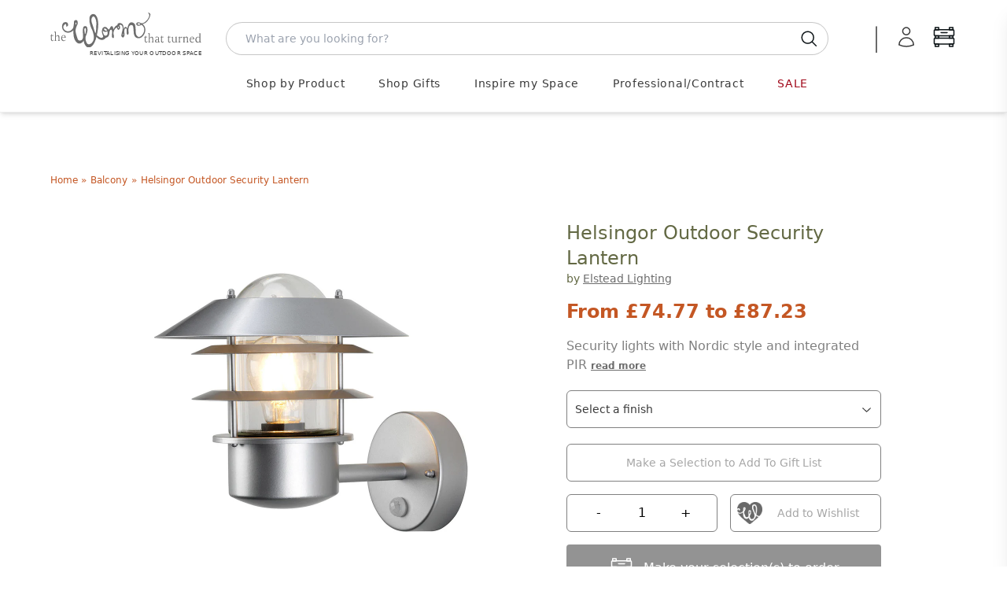

--- FILE ---
content_type: text/css
request_url: https://www.worm.co.uk/cdn/shop/t/14/assets/application-dynamic.css?v=11924807847664129291762169854
body_size: 2485
content:
/** Shopify CDN: Minification failed

Line 317:4 Expected ")" to end URL token
Line 322:4 Expected ")" to end URL token
Line 338:4 Expected ")" to end URL token
Line 373:8 Expected ")" to end URL token
Line 378:8 Expected ")" to end URL token

**/
body {
  /*
  background: url('//www.worm.co.uk/cdn/shop/t/14/assets/bg.jpg?v=7588155119321675711728639817') 0 0 repeat scroll;
  background-position-x: 0px;
  background-position-y: 0px;
  background-position: center top;
   */
}
/*
#navBar{
  background: url('//www.worm.co.uk/cdn/shop/t/14/assets/menu-background.gif?v=46314057695365262301728639815') 0 0 repeat scroll;
  }
*/

@font-face {
  font-family: "icons";
  src:  url('//www.worm.co.uk/cdn/shop/t/14/assets/icons.eot?v=127993231238440630801728639814');
  src:  url('//www.worm.co.uk/cdn/shop/t/14/assets/icons.eot?v=127993231238440630801728639814#iefix') format("embedded-opentype"),
        url('//www.worm.co.uk/cdn/shop/t/14/assets/icons.woff?v=128241160549938628401728639814') format("woff"),
        url('//www.worm.co.uk/cdn/shop/t/14/assets/icons.ttf?v=148425252643202812521728639814') format("truetype"),
        url('//www.worm.co.uk/cdn/shop/t/14/assets/icons.svg?v=38241972204498128771728639816#timber-icons') format("svg");
  font-weight: normal;
  font-style: normal;
}

@font-face {
  font-family: Assistant;
  font-weight: 400;
  font-style: normal;
  src: url("//www.worm.co.uk/cdn/fonts/assistant/assistant_n4.9120912a469cad1cc292572851508ca49d12e768.woff2") format("woff2"),
       url("//www.worm.co.uk/cdn/fonts/assistant/assistant_n4.6e9875ce64e0fefcd3f4446b7ec9036b3ddd2985.woff") format("woff");
}











.ajaxify-modal{
    position:absolute;
    top:170px;
    left:-200%;
    margin-left:-500px;
    width:100%;
    max-width:760px;
    height:auto;
    z-index:99999999;
    visibility:hidden;
    overflow:auto;
    padding: 24px;
    padding-top: 48px;
    -webkit-overflow-scrolling:touch;
    -webkit-transition:left 0s linear .7s,box-shadow .6s cubic-bezier(.47,.5,0,.95) .4s,margin-top .2s ease-in-out;
    -moz-transition:left 0s linear .7s,box-shadow .6s cubic-bezier(.47,.5,0,.95) .4s,margin-top .2s ease-in-out;
    -ms-transition:left 0s linear .7s,box-shadow .6s cubic-bezier(.47,.5,0,.95) .4s,margin-top .2s ease-in-out;
    -o-transition:left 0s linear .7s,box-shadow .6s cubic-bezier(.47,.5,0,.95) .4s,margin-top .2s ease-in-out;
    transition:left 0s linear .7s,box-shadow .6s cubic-bezier(.47,.5,0,.95) .4s,margin-top .2s ease-in-out
}


.ajaxifyCart--close{
  margin-top: -10px;
}

@media only screen and (max-height: 645px){
    .ajaxify-modal{
        top:70px
    }
}
@media screen and (max-width: 1024px){
    .ajaxify-modal{
        max-width:90%
    }
}
@media screen and (max-width: 640px){
    .ajaxify-modal{
        position:fixed;
        top:0;
        bottom:0;
        margin:0!important;
        max-height:none;
        max-width:none
    }
}
/*.ajaxify-modal .ajaxifyCart--content{
    padding-left:24px;
    padding-right:24px
}*/
@media screen and (max-width: 1024px){
    .ajaxify-modal .ajaxifyCart--content{
        padding-left:15px;
        padding-right:15px
    }
}
@media screen and (max-width: 640px){
    .ajaxify-modal .ajaxifyCart--content{
        padding-bottom:60px;
        min-height:100%
    }
}
.ajaxify-modal.is-visible{
    visibility:visible;
    left:50%;
    -webkit-transition:left 0s linear,box-shadow .6s cubic-bezier(.47,.5,0,.95) .4s,margin-top .2s ease-in-out;
    -moz-transition:left 0s linear,box-shadow .6s cubic-bezier(.47,.5,0,.95) .4s,margin-top .2s ease-in-out;
    -ms-transition:left 0s linear,box-shadow .6s cubic-bezier(.47,.5,0,.95) .4s,margin-top .2s ease-in-out;
    -o-transition:left 0s linear,box-shadow .6s cubic-bezier(.47,.5,0,.95) .4s,margin-top .2s ease-in-out;
    transition:left 0s linear,box-shadow .6s cubic-bezier(.47,.5,0,.95) .4s,margin-top .2s ease-in-out
}
@media screen and (min-width: 1280px){
    .ajaxify-modal.is-visible{
        box-shadow:0 10px 80px #00000040
    }
}
@media screen and (max-width: 640px){
    .ajaxify-modal.is-visible{
        left:0
    }
}
.ajaxify-modal .ajaxifyCart--row>div{
    padding-left:20px
}
.ajaxify-modal .ajaxifyCart--row>div:first-child{
    padding-left:0
}
.ajaxify-modal .ajaxifyCart--product{
    -webkit-transform:none;
    -moz-transform:none;
    -ms-transform:none;
    -o-transform:none;
    transform:none
}
.ajaxify-modal .update-cart{
    display:none!important
}
.ajaxify-modal.no-transforms{
    border:1px solid #939393
}
#ajaxifyCart-overlay{
    position:fixed;
    width:100%;
    height:100%;
    visibility:hidden;
    top:0;
    left:0;
    z-index:99999998;
    opacity:0;
    cursor:pointer;
    -webkit-transition:all .45s cubic-bezier(.57,.06,.05,.95);
    -moz-transition:all .45s cubic-bezier(.57,.06,.05,.95);
    -ms-transition:all .45s cubic-bezier(.57,.06,.05,.95);
    -o-transition:all .45s cubic-bezier(.57,.06,.05,.95);
    transition:all .45s cubic-bezier(.57,.06,.05,.95);
    background-color:#d3d3d3
}
@media screen and (min-width: 641px){
    .is-visible~#ajaxifyCart-overlay{
        visibility:visible;
        -webkit-transition:all .65s cubic-bezier(.57,.06,.05,.95);
        -moz-transition:all .65s cubic-bezier(.57,.06,.05,.95);
        -ms-transition:all .65s cubic-bezier(.57,.06,.05,.95);
        -o-transition:all .65s cubic-bezier(.57,.06,.05,.95);
        transition:all .65s cubic-bezier(.57,.06,.05,.95);
        opacity:.8
    }
}
.ajaxify-modal .ajaxifyCart--content{
    -webkit-transform:scale(.9);
    -moz-transform:scale(.9);
    -ms-transform:scale(.9);
    -o-transform:scale(.9);
    transform:scale(.9);
    opacity:0
}
.ajaxify-modal.is-visible .ajaxifyCart--content{
    -webkit-transform:scale(1);
    -moz-transform:scale(1);
    -ms-transform:scale(1);
    -o-transform:scale(1);
    transform:scale(1);
    opacity:1
}
@media screen and (max-width: 1024px){
    .ajaxify-modal input[type=text]{
        border-color:#939393
    }
    .ajaxify-modal .ajaxifyCart--qty-adjuster{
        opacity:1
    }
}
.ajaxify-drawer{
    height:0px;
    overflow:hidden;
    border-bottom:0px solid transparent;
    -webkit-perspective:1000px;
    -moz-perspective:1000px;
    -ms-perspective:1000px;
    -o-perspective:1000px;
    perspective:1000px;
    -webkit-transform-style:preserve-3d;
    -moz-transform-style:preserve-3d;
    -ms-transform-style:preserve-3d;
    -o-transform-style:preserve-3d;
    transform-style:preserve-3d;
    -webkit-transition:all .6s cubic-bezier(.47,.5,0,.95);
    -moz-transition:all .6s cubic-bezier(.47,.5,0,.95);
    -ms-transition:all .6s cubic-bezier(.47,.5,0,.95);
    -o-transition:all .6s cubic-bezier(.47,.5,0,.95);
    transition:all .6s cubic-bezier(.47,.5,0,.95)
}
.ajaxify-drawer.is-visible{
    -webkit-transition:all .55s cubic-bezier(.47,0,0,.95);
    -moz-transition:all .55s cubic-bezier(.47,0,0,.95);
    -ms-transition:all .55s cubic-bezier(.47,0,0,.95);
    -o-transition:all .55s cubic-bezier(.47,0,0,.95);
    transition:all .55s cubic-bezier(.47,0,0,.95);
    border-bottom:1px solid #939393
}
.ajaxify-drawer .update-cart{
    display:none!important
}
.ajaxify-drawer .ajaxifyCart--content{
    margin:0 auto;
    opacity:0;
    overflow:hidden;
    padding-top:24px;
    padding-bottom:24px;
    -webkit-transform-origin:top;
    -moz-transform-origin:top;
    -ms-transform-origin:top;
    -o-transform-origin:top;
    transform-origin:top;
    -webkit-transform:rotateX(-90deg);
    -moz-transform:rotateX(-90deg);
    -ms-transform:rotateX(-90deg);
    -o-transform:rotateX(-90deg);
    transform:rotateX(-90deg)
}
.ajaxify-drawer.is-visible .ajaxifyCart--content{
    opacity:1;
    -webkit-transform:rotateX(0deg);
    -moz-transform:rotateX(0deg);
    -ms-transform:rotateX(0deg);
    -o-transform:rotateX(0deg);
    transform:rotateX(0)
}
.ajaxifyDrawer-caret{
    position:relative;
    display:block;
    height:0;
    opacity:0;
    overflow:hidden
}
@media screen and (max-width: 1024px){
    .ajaxifyDrawer-caret{
        display:none
    }
}
.is-visible+.ajaxifyDrawer-caret{
    opacity:1;
    overflow:visible
}
.ajaxifyDrawer-caret>span{
    position:absolute;
    top:0;
    left:100%;
    display:block;
    width:0;
    height:0;
    border-left:6px solid transparent;
    border-right:6px solid transparent;
    border-top:6px solid white;
    margin-left:-6px;
    opacity:0;
    -webkit-transform:translate(0,-12px);
    -moz-transform:translate(0,-12px);
    -ms-transform:translate(0,-12px);
    -o-transform:translate(0,-12px);
    transform:translateY(-12px);
    -webkit-transition:all .25s ease-in-out .2s;
    -moz-transition:all .25s ease-in-out .2s;
    -ms-transition:all .25s ease-in-out .2s;
    -o-transition:all .25s ease-in-out .2s;
    transition:all .25s ease-in-out .2s
}
.is-visible+.ajaxifyDrawer-caret>span{
    -webkit-transform:translate(0,0);
    -moz-transform:translate(0,0);
    -ms-transform:translate(0,0);
    -o-transform:translate(0,0);
    transform:translate(0);
    opacity:1
}
.sprite,.ajaxifyCart--add,.ajaxifyCart--minus,.ajaxifyCart--close{
    display:block;
    text-indent:-9999px;
    background-repeat:no-repeat;
    background-position:0 0
}
.ajaxifyCart--add{
    background-position:center center;
    background-image:url(data:image/png;
    base64,iVBORw0KGgoAAAANSUhEUgAAAAgAAAAICAYAAADED76LAAAAGXRFWHRTb2Z0d2FyZQBBZG9iZSBJbWFnZVJlYWR5ccllPAAAAyNpVFh0WE1MOmNvbS5hZG9iZS54bXAAAAAAADw/eHBhY2tldCBiZWdpbj0i77u/[base64]/eHBhY2tldCBlbmQ9InIiPz6VbCy4AAAAWklEQVR42mJsampigAIeIH4GZUsB8RcQg4UBAUACvEhsBpgCkE5GKA0DklBF/0EKXgExJwMqgFn1nYmBAACZIIZkBbojwVbAHPQZSeNzZBOQvfkZiQ3WCBBgALZlEm83dptmAAAAAElFTkSuQmCC)
}
.ajaxifyCart--minus{
    background-position:center center;
    background-image:url(data:image/png;
    base64,iVBORw0KGgoAAAANSUhEUgAAAAgAAAAICAYAAADED76LAAAAGXRFWHRTb2Z0d2FyZQBBZG9iZSBJbWFnZVJlYWR5ccllPAAAAyNpVFh0WE1MOmNvbS5hZG9iZS54bXAAAAAAADw/eHBhY2tldCBiZWdpbj0i77u/[base64]/eHBhY2tldCBlbmQ9InIiPz6MzbYiAAAALElEQVR42mL6//8/Az7MxEAAEFTA2NTU9A1Ic+KQ/07YBJBDKHIDQQUAAQYAbksecMSS2doAAAAASUVORK5CYII=)
}
.ajaxifyCart--close{
    position:absolute;
    top:24px;
    right:20px;
    opacity:0;
    visibility:hidden;
    border:0 none;
    text-indent: 0;
    width:30px;
    height:25px;
    cursor:pointer;
    background-color:transparent;
    background-position:center center;
    background-image:url(data:image/png;
    base64,iVBORw0KGgoAAAANSUhEUgAAAAsAAAALCAYAAACprHcmAAAAGXRFWHRTb2Z0d2FyZQBBZG9iZSBJbWFnZVJlYWR5ccllPAAAAyNpVFh0WE1MOmNvbS5hZG9iZS54bXAAAAAAADw/eHBhY2tldCBiZWdpbj0i77u/[base64]/eHBhY2tldCBlbmQ9InIiPz7sdZ8fAAAAp0lEQVR42nSPQQ6CMBBFx4ZEj+DSY8BGt9SVwRP1QBDdULeygaN4BFzpn+Q3mZCW5DFk/uvQ2YUQfiIygYuUnzc4O7wW/QCxIEbmi8oNG23mgO03js0reDF4gCNry77mUpkpHvSgo7QHA7gnwW1+q8FKcbViTtbJB/Bl7Uty5BWe4MTa2aWTPJplbuDDmpYe04IzqBn4zbU8J2udHcUpI9oDmtd/AQYAX20mtnhTCxQAAAAASUVORK5CYII=);
    z-index:999999999;
    -webkit-backface-visibility:hidden;
    -moz-backface-visibility:hidden;
    -ms-backface-visibility:hidden;
    -o-backface-visibility:hidden;
    backface-visibility:hidden;
    -webkit-transition:all .45s cubic-bezier(.57,.06,.05,.95);
    -moz-transition:all .45s cubic-bezier(.57,.06,.05,.95);
    -ms-transition:all .45s cubic-bezier(.57,.06,.05,.95);
    -o-transition:all .45s cubic-bezier(.57,.06,.05,.95);
    transition:all .45s cubic-bezier(.57,.06,.05,.95)
}
.is-visible .ajaxifyCart--close{
    opacity:.8;
    visibility:visible;
    -webkit-transition:opacity .65s cubic-bezier(.57,.06,.05,.95) .2s;
    -moz-transition:opacity .65s cubic-bezier(.57,.06,.05,.95) .2s;
    -ms-transition:opacity .65s cubic-bezier(.57,.06,.05,.95) .2s;
    -o-transition:opacity .65s cubic-bezier(.57,.06,.05,.95) .2s;
    transition:opacity .65s cubic-bezier(.57,.06,.05,.95) .2s
}
.ajaxifyCart--close:hover{
    opacity:1
}
@media screen and (max-width: 1024px){
    .ajaxifyCart--close{
        top:15px;
        right:8px
    }
}
@media (-webkit-min-device-pixel-ratio: 2),(min-resolution: 192dpi){
    .ajaxifyCart--add{
        background-size:8px;
        background-image:url(data:image/png;
        base64,iVBORw0KGgoAAAANSUhEUgAAABAAAAAQCAYAAAAf8/9hAAAAGXRFWHRTb2Z0d2FyZQBBZG9iZSBJbWFnZVJlYWR5ccllPAAAAyNpVFh0WE1MOmNvbS5hZG9iZS54bXAAAAAAADw/eHBhY2tldCBiZWdpbj0i77u/[base64]/eHBhY2tldCBlbmQ9InIiPz7Q1IXcAAAAL0lEQVR42mJsampiwAH+o/EZsSliYqAQjBrAwMCCJbSJjZXhFAaMoylxgA0ACDAAufIFqTR3duwAAAAASUVORK5CYII=)
    }
    .ajaxifyCart--minus{
        background-size:8px;
        background-image:url(data:image/png;
        base64,iVBORw0KGgoAAAANSUhEUgAAABAAAAAQCAYAAAAf8/9hAAAAGXRFWHRTb2Z0d2FyZQBBZG9iZSBJbWFnZVJlYWR5ccllPAAAAyNpVFh0WE1MOmNvbS5hZG9iZS54bXAAAAAAADw/eHBhY2tldCBiZWdpbj0i77u/[base64]/eHBhY2tldCBlbmQ9InIiPz54TqQaAAAAKElEQVR42mL8//8/AyWAiYFCMGoAAwNLc3Pz/xEeBoyjKXEQGAAQYABVgwijPO94YQAAAABJRU5ErkJggg==)
    }
}


--- FILE ---
content_type: text/javascript; charset=utf-8
request_url: https://www.worm.co.uk/collections/balcony-furniture-lighting-decor/products/helsingor-outdoor-security-lantern.js
body_size: 886
content:
{"id":4648801435708,"title":"Helsingor Outdoor Security Lantern","handle":"helsingor-outdoor-security-lantern","description":"\u003cp\u003eContemporary styled wall lights with a strong Scandinavian feel to them, these have a PIR motion sensor security fitting.  \u003c\/p\u003e\n\n\u003cp\u003eThe \u003ca href=\"\/products\/turbulux-gas-effect-lightbulb\"\u003egas filament bulb\u003c\/a\u003e works perfectly in these lanterns. \u003ca href=\"\/collections\/light-bulbs-and-lamps\"\u003eClick here\u003c\/a\u003e to see our light bulb selection.\u003c\/p\u003e\n\n\u003cp\u003eAlso available in the same collection are the \u003ca href=\"\/products\/helsingor-outdoor-wall-lantern\"\u003ewall lantern\u003c\/a\u003e and \u003ca href=\"\/products\/helsingor-outdoor-pedestal-lantern\"\u003epedestal lantern\u003c\/a\u003e.\u003c\/p\u003e\n","published_at":"2015-06-04T17:53:56+01:00","created_at":"2020-09-27T01:59:40+01:00","vendor":"Elstead Lighting","type":"Outdoor Wall Lights","tags":["DD Next Day","Direct Despatch","GS","Rclass-Lights"],"price":7477,"price_min":7477,"price_max":8723,"available":true,"price_varies":true,"compare_at_price":null,"compare_at_price_min":0,"compare_at_price_max":0,"compare_at_price_varies":false,"variants":[{"id":32512484868156,"title":"Silver finish","option1":"Silver finish","option2":null,"option3":null,"sku":"ME-HELSINGORPIR","requires_shipping":true,"taxable":true,"featured_image":{"id":33784605376572,"product_id":4648801435708,"position":7,"created_at":"2024-03-04T13:25:46+00:00","updated_at":"2024-03-04T13:25:46+00:00","alt":null,"width":1221,"height":1221,"src":"https:\/\/cdn.shopify.com\/s\/files\/1\/0248\/4794\/1692\/products\/d95386ce0dd66a46cfdeba27ff1149d2.jpg?v=1709558746","variant_ids":[32512484868156]},"available":true,"name":"Helsingor Outdoor Security Lantern - Silver finish","public_title":"Silver finish","options":["Silver finish"],"price":7477,"weight":4000,"compare_at_price":null,"inventory_management":"shopify","barcode":"5024005900207","featured_media":{"alt":null,"id":26732407783484,"position":7,"preview_image":{"aspect_ratio":1.0,"height":1221,"width":1221,"src":"https:\/\/cdn.shopify.com\/s\/files\/1\/0248\/4794\/1692\/products\/d95386ce0dd66a46cfdeba27ff1149d2.jpg?v=1709558746"}},"quantity_rule":{"min":1,"max":null,"increment":1},"quantity_price_breaks":[],"requires_selling_plan":false,"selling_plan_allocations":[]},{"id":41098935894076,"title":"Black finish","option1":"Black finish","option2":null,"option3":null,"sku":"ME-HELSINGORPIRBK","requires_shipping":true,"taxable":true,"featured_image":{"id":33784627626044,"product_id":4648801435708,"position":6,"created_at":"2024-03-04T13:30:59+00:00","updated_at":"2024-03-04T13:30:59+00:00","alt":null,"width":1221,"height":1221,"src":"https:\/\/cdn.shopify.com\/s\/files\/1\/0248\/4794\/1692\/files\/34dea4994c51c5579fe116adc0e23a09.jpg?v=1709559059","variant_ids":[41098935894076]},"available":true,"name":"Helsingor Outdoor Security Lantern - Black finish","public_title":"Black finish","options":["Black finish"],"price":8723,"weight":2030,"compare_at_price":null,"inventory_management":"shopify","barcode":"5024005263319","featured_media":{"alt":null,"id":26732432785468,"position":6,"preview_image":{"aspect_ratio":1.0,"height":1221,"width":1221,"src":"https:\/\/cdn.shopify.com\/s\/files\/1\/0248\/4794\/1692\/files\/34dea4994c51c5579fe116adc0e23a09.jpg?v=1709559059"}},"quantity_rule":{"min":1,"max":null,"increment":1},"quantity_price_breaks":[],"requires_selling_plan":false,"selling_plan_allocations":[]}],"images":["\/\/cdn.shopify.com\/s\/files\/1\/0248\/4794\/1692\/files\/ff34ff52cda7c5cc1f81f0b25a56279b.jpg?v=1709559047","\/\/cdn.shopify.com\/s\/files\/1\/0248\/4794\/1692\/files\/01f80b551effc1b356a7da90cc8341bd.jpg?v=1709559050","\/\/cdn.shopify.com\/s\/files\/1\/0248\/4794\/1692\/files\/f6759af110a80e378fda211ee0d142c9.jpg?v=1709559052","\/\/cdn.shopify.com\/s\/files\/1\/0248\/4794\/1692\/files\/542abd9b5f49ee56a0aa48de53a27a16.jpg?v=1709559055","\/\/cdn.shopify.com\/s\/files\/1\/0248\/4794\/1692\/files\/d846b3000ea0a3cfb0a2cdc8a29c5b06.jpg?v=1709559057","\/\/cdn.shopify.com\/s\/files\/1\/0248\/4794\/1692\/files\/34dea4994c51c5579fe116adc0e23a09.jpg?v=1709559059","\/\/cdn.shopify.com\/s\/files\/1\/0248\/4794\/1692\/products\/d95386ce0dd66a46cfdeba27ff1149d2.jpg?v=1709558746"],"featured_image":"\/\/cdn.shopify.com\/s\/files\/1\/0248\/4794\/1692\/files\/ff34ff52cda7c5cc1f81f0b25a56279b.jpg?v=1709559047","options":[{"name":"Select a finish","position":1,"values":["Silver finish","Black finish"]}],"url":"\/products\/helsingor-outdoor-security-lantern","media":[{"alt":null,"id":26732432490556,"position":1,"preview_image":{"aspect_ratio":1.0,"height":1221,"width":1221,"src":"https:\/\/cdn.shopify.com\/s\/files\/1\/0248\/4794\/1692\/files\/ff34ff52cda7c5cc1f81f0b25a56279b.jpg?v=1709559047"},"aspect_ratio":1.0,"height":1221,"media_type":"image","src":"https:\/\/cdn.shopify.com\/s\/files\/1\/0248\/4794\/1692\/files\/ff34ff52cda7c5cc1f81f0b25a56279b.jpg?v=1709559047","width":1221},{"alt":null,"id":26732432588860,"position":2,"preview_image":{"aspect_ratio":1.0,"height":1221,"width":1221,"src":"https:\/\/cdn.shopify.com\/s\/files\/1\/0248\/4794\/1692\/files\/01f80b551effc1b356a7da90cc8341bd.jpg?v=1709559050"},"aspect_ratio":1.0,"height":1221,"media_type":"image","src":"https:\/\/cdn.shopify.com\/s\/files\/1\/0248\/4794\/1692\/files\/01f80b551effc1b356a7da90cc8341bd.jpg?v=1709559050","width":1221},{"alt":null,"id":26732432654396,"position":3,"preview_image":{"aspect_ratio":1.0,"height":1221,"width":1221,"src":"https:\/\/cdn.shopify.com\/s\/files\/1\/0248\/4794\/1692\/files\/f6759af110a80e378fda211ee0d142c9.jpg?v=1709559052"},"aspect_ratio":1.0,"height":1221,"media_type":"image","src":"https:\/\/cdn.shopify.com\/s\/files\/1\/0248\/4794\/1692\/files\/f6759af110a80e378fda211ee0d142c9.jpg?v=1709559052","width":1221},{"alt":null,"id":26732432719932,"position":4,"preview_image":{"aspect_ratio":1.0,"height":1221,"width":1221,"src":"https:\/\/cdn.shopify.com\/s\/files\/1\/0248\/4794\/1692\/files\/542abd9b5f49ee56a0aa48de53a27a16.jpg?v=1709559055"},"aspect_ratio":1.0,"height":1221,"media_type":"image","src":"https:\/\/cdn.shopify.com\/s\/files\/1\/0248\/4794\/1692\/files\/542abd9b5f49ee56a0aa48de53a27a16.jpg?v=1709559055","width":1221},{"alt":null,"id":26732432752700,"position":5,"preview_image":{"aspect_ratio":1.0,"height":1221,"width":1221,"src":"https:\/\/cdn.shopify.com\/s\/files\/1\/0248\/4794\/1692\/files\/d846b3000ea0a3cfb0a2cdc8a29c5b06.jpg?v=1709559057"},"aspect_ratio":1.0,"height":1221,"media_type":"image","src":"https:\/\/cdn.shopify.com\/s\/files\/1\/0248\/4794\/1692\/files\/d846b3000ea0a3cfb0a2cdc8a29c5b06.jpg?v=1709559057","width":1221},{"alt":null,"id":26732432785468,"position":6,"preview_image":{"aspect_ratio":1.0,"height":1221,"width":1221,"src":"https:\/\/cdn.shopify.com\/s\/files\/1\/0248\/4794\/1692\/files\/34dea4994c51c5579fe116adc0e23a09.jpg?v=1709559059"},"aspect_ratio":1.0,"height":1221,"media_type":"image","src":"https:\/\/cdn.shopify.com\/s\/files\/1\/0248\/4794\/1692\/files\/34dea4994c51c5579fe116adc0e23a09.jpg?v=1709559059","width":1221},{"alt":null,"id":26732407783484,"position":7,"preview_image":{"aspect_ratio":1.0,"height":1221,"width":1221,"src":"https:\/\/cdn.shopify.com\/s\/files\/1\/0248\/4794\/1692\/products\/d95386ce0dd66a46cfdeba27ff1149d2.jpg?v=1709558746"},"aspect_ratio":1.0,"height":1221,"media_type":"image","src":"https:\/\/cdn.shopify.com\/s\/files\/1\/0248\/4794\/1692\/products\/d95386ce0dd66a46cfdeba27ff1149d2.jpg?v=1709558746","width":1221}],"requires_selling_plan":false,"selling_plan_groups":[]}